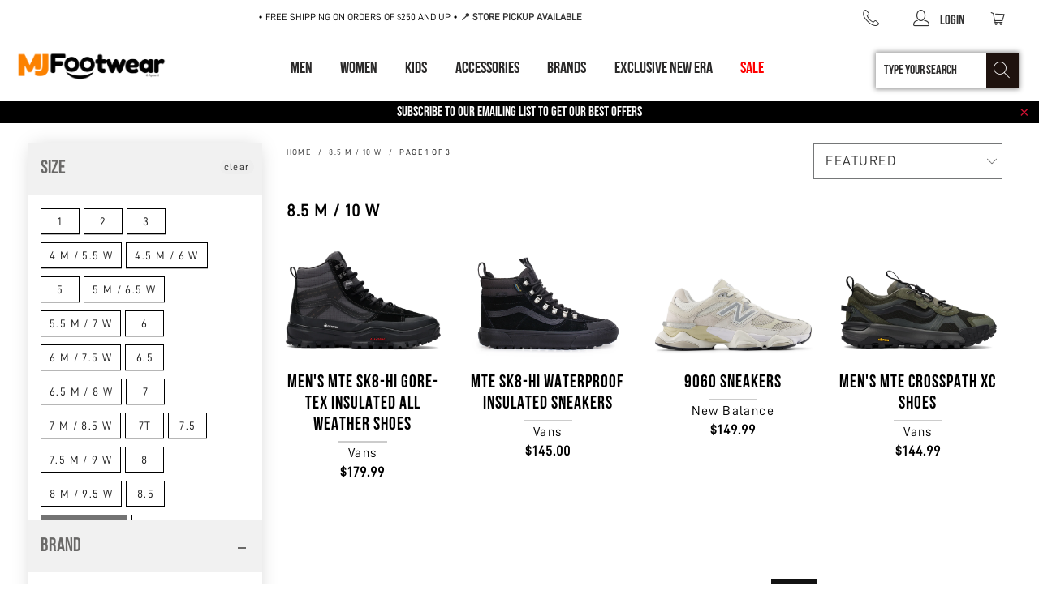

--- FILE ---
content_type: text/css
request_url: https://www.mjfootwear.com/cdn/shop/t/53/assets/filter-menu.scss.css?v=38918571956050136241761110723
body_size: 1497
content:
.filter-menu{display:block;background-color:#0000;border-radius:3px;padding:0;border:1px solid rgba(0,0,0,0)}.filter-menu .has_group_selected{display:inherit}.filter-group{position:relative;text-align:left}.filter-group .selected a{font-weight:700}.filter-group .filter-clear{position:absolute;top:10px;right:10px;border-radius:10px;padding:0 5px;text-decoration:none;font-size:12px;line-height:18px;background-color:#eee;color:#222;overflow:hidden}.filter-group .filter-clear:hover{background-color:#ddd;color:#222}.filter-group .collection-container{position:relative}.filter-group .collection-count{position:absolute;right:0}.filter-group h4{text-align:left;margin-bottom:10px;padding-bottom:5px;padding-right:45px;color:#222;border-bottom:1px solid #ddd;font-size:18px;font-weight:600;margin-top:0;padding-top:0;border-top:none}.filter-group+.filter-group h4{margin-top:10px;padding-top:10px;border-top:1px solid rgba(0,0,0,0)}.filter-group .filter-clear{top:0}.filter-group+.filter-group .filter-clear{top:10px}.filter-group ul{display:block;margin:0;padding:0;font-size:0}.filter-group ul li{display:block;font-size:12px}.filter-group li a{display:inline-block;margin-left:6px;text-decoration:none;font-size:13px;text-indent:-21px;padding:0 0 0 21px}.filter-group li.inactive{opacity:.6}.filter-group li a,.filter-group li a:visited,.filter-group .collection-count{color:#222;font-size:14px;font-weight:300}.filter-group .collection-count{color:#888}.filter-group li div{line-height:22px}.filter-group li.selected a{color:#333}.filter-group li:hover a{color:#444}.filter-menu-none-selected li a,.has_collection_counts a{margin-right:35px}.sort-selector{margin:0 10px}@font-face{font-family:pt-font;src:url(//www.mjfootwear.com/cdn/shop/t/53/assets/pt-font.eot?v=35406046816350484391761110084);src:url(//www.mjfootwear.com/cdn/shop/t/53/assets/pt-font.eot?v=35406046816350484391761110084#iefix) format("embedded-opentype"),url(//www.mjfootwear.com/cdn/shop/t/53/assets/pt-font.ttf?v=64367270460432704271761110084) format("truetype"),url(//www.mjfootwear.com/cdn/shop/t/53/assets/pt-font.woff?v=132796830189226443511761110084) format("woff"),url(//www.mjfootwear.com/cdn/shop/t/53/assets/pt-font.svg?v=26104912306370647421761110084#icomoon) format("svg");font-weight:400;font-style:normal}i.check-icon,.pt-display-dropdown .filter-clear,.pt-display-dropdown .menu-trigger:after,.filter-group h4:after{font-family:pt-font!important;speak:none;font-style:normal;font-weight:400;font-variant:normal;text-transform:none;line-height:1;text-indent:0;-webkit-font-smoothing:antialiased;-moz-osx-font-smoothing:grayscale;color:#888}.selected i.check-icon{color:#444}i.check-icon:before,.pt-display-dropdown .filter-clear:before{content:"\e800";background-repeat:no-repeat;display:inline-block;margin-top:0;vertical-align:middle;height:17px;line-height:17px;width:17px;font-size:15px}a:hover i.check-icon:before{content:"\e801"}.selected i.check-icon:before{content:"\e802"}.selected a:hover i.check-icon:before{content:"\e803"}.fm-search-box{display:none}.pt-display-search .fm-search-box{display:inherit;margin:10px;width:calc(100% - 20px)}.refine-header,.filter-group-not-shown,.filter-group .collection-count{display:none!important}.filter-group li a{margin-right:0}.pt-filter-mode-single .has_selected .active{display:none}.pt-filter-mode-single .has_selected .selected,.pt-filter-mode-and .has_selected .active,.pt-filter-mode-switcher .has_selected .active{display:inherit}.filter-group .scroll-content,.pt-display-scroll .scroll-content{max-height:400px;overflow-y:auto;overflow-x:hidden}.pt-display-nocheckbox i.check-icon{display:none!important}.pt-display-nocheckbox li a{margin-left:6px}.pt-display-smallbox ul{margin-left:0;padding-left:0}.pt-display-smallbox ul li{display:inline-block;margin-left:0!important;margin-bottom:10px;margin-right:5px;background-color:#fff;border:1px solid #00a5fd;border-radius:3px;box-shadow:0 1px #6e6e6e80}.pt-display-smallbox ul li i.check-icon{display:none}.pt-display-smallbox ul li .collection-name{min-width:30px;text-align:center;padding:0;font-size:14px}.pt-display-smallbox ul li .collection-name a{text-align:center;display:block;min-width:46px;padding:4px 10px;margin:0;text-indent:0}.pt-display-smallbox ul li.selected{background-color:#00a5fd}.pt-display-smallbox ul li.selected a{color:#fff}.pt-display-smallbox ul li:hover{background-color:#00a5fd}.pt-display-smallbox ul li:hover a{color:#fff}.pt-display-smallbox .collection-count{display:none}.pt-display-smallbox-full-width ul li{width:100%}@media only screen and (min-width: 992px){.pt-display-twocolumn .collection-container{width:calc(50% - 5px);float:left}.pt-display-twocolumn .collection-count{display:none}.pt-display-twocolumn ul{overflow:auto}.pt-display-twocolumn li a{margin-right:0}}.filter-menu .pt-mobile-header{display:none}.filter-menu .pt-mobile-header a{position:relative;top:0;text-align:center}.filter-menu .pt-mobile-header span{letter-spacing:1.5px;padding-bottom:8px;padding-left:10px}@-webkit-keyframes fadeIn{0%{opacity:0}to{opacity:1}}@keyframes fadeIn{0%{opacity:0}to{opacity:1}}@media only screen and (max-width: 767px){.filter-menu .pt-mobile-header{display:block;position:relative;height:50px;float:none!important}.filter-menu .filter-group h4,.filter-menu .filter-group .menu-trigger,.filter-menu .filter-group .scroll-content{display:none}.pt-expand .filter-group h4,.pt-expand .filter-group .menu-trigger,.pt-expand .filter-group .scroll-content{display:inherit;-webkit-animation:fadeIn .3s;animation:fadeIn .3s}.filter-menu .has_group_selected h4,.filter-menu .has_group_selected .menu-trigger,.filter-menu .has_group_selected .scroll-content{display:inherit}.filter-menu .has_group_selected .menu-trigger,.pt-expand .filter-group .menu-trigger{display:block}.pt-expand .has_group_selected h4,.pt-expand .has_group_selected .menu-trigger,.pt-expand .has_group_selected .scroll-content{-webkit-animation:none;animation:none}.filter-menu .refine-header{display:none}.filter-menu .has_group_selected .filter-clear{display:inline}.filter-menu{margin-bottom:20px}}.filter-menu .pt-mobile-header a.pt-nav-toggle{position:absolute;left:50%;top:5px;transform:translate(-40%,7px);-webkit-transform:translate(-40%,7px);cursor:pointer;padding:10px 35px 16px 0;line-height:40px;text-decoration:none;white-space:nowrap}.filter-menu .pt-mobile-header a.pt-nav-toggle span,.filter-menu .pt-mobile-header a.pt-nav-toggle span:before,.filter-menu .pt-mobile-header a.pt-nav-toggle span:after{cursor:pointer;border-radius:1px;height:5px;width:35px;background:#222;position:absolute;display:block;content:"";padding:0}.filter-menu .pt-mobile-header a.pt-nav-toggle span:before{top:-10px}.filter-menu .pt-mobile-header a.pt-nav-toggle span:after{bottom:-10px}.filter-menu .pt-mobile-header a.pt-nav-toggle span,.filter-menu .pt-mobile-header a.pt-nav-toggle span:before,.filter-menu .pt-mobile-header a.pt-nav-toggle span:after{transition:all .2s ease-in-out}.filter-menu .pt-mobile-header a.pt-nav-toggle.active span{background-color:transparent}.filter-menu .pt-mobile-header a.pt-nav-toggle.active span:before,.filter-menu .pt-mobile-header a.pt-nav-toggle.active span:after{top:0}.filter-menu .pt-mobile-header a.pt-nav-toggle.active span:before{transform:rotate(45deg);-webkit-transform:rotate(45deg)}.filter-menu .pt-mobile-header a.pt-nav-toggle.active span:after{transform:rotate(-45deg);-webkit-transform:rotate(-45deg)}.filter-menu .pt-mobile-header a.pt-nav-toggle p{display:block;margin:0 0 0 50px;font-size:30px!important;line-height:40px;position:relative;top:-16px;color:#222;text-decoration:none}.filter-menu .pt-display-dropdown{position:relative;margin:0}.filter-menu .pt-display-dropdown h4{min-width:150px;width:100%}@media only screen and (max-width: 400px){.filter-menu .pt-display-dropdown{width:100%;max-width:100%}}.filter-menu .pt-display-dropdown .menu-trigger{color:#222;font-size:14px;font-weight:300;border:solid 1px #CCC;background-color:#fff;cursor:pointer;padding:0 28px 0 15px;z-index:5;line-height:26px;height:28px;position:relative;overflow:hidden}.filter-menu .pt-display-dropdown .menu-trigger:after{content:"\e836";position:absolute;right:7px;top:7px}.filter-menu .pt-display-dropdown .collection-count{display:none}.filter-menu .pt-display-dropdown .filter-clear{background-color:transparent;display:inline-block;vertical-align:text-top;text-indent:-9999px;text-decoration:none;margin-top:0;margin-left:5px;padding:0;border-radius:0;width:20px;height:20px}.filter-menu .pt-display-dropdown .filter-clear:before{text-indent:9999px;content:"\e847"}.filter-menu .pt-display-dropdown .scroll-content{display:none;left:0;position:absolute;background:#f9f9f9;min-width:198px;width:198px;width:calc(100% - 20px);margin:0;padding:5px 10px;border:solid 1px #CCC;list-style:none;top:65px;z-index:6;text-align:left}.filter-menu .pt-display-dropdown li{margin:0;padding:4px 0;list-style:none}.filter-menu .pt-display-dropdown li a{margin-right:0;width:100%}.filter-menu .pt-display-dropdown li:hover{background:#d6d6d6}.filter-menu .pt-display-dropdown li:hover a{color:#000}.filter-menu .pt-display-dropdown.pt-display-smallbox li{margin:3px 10px}.pt-display-nested h4{display:none!important}.pt-display-nested ul{margin-left:20px}.pt-display-nested a.filter-clear{display:none}@-webkit-keyframes bg-color{0%{background-color:#0084ff}50%{background-color:#0670cf}to{background-color:#0084ff}}@keyframes bg-color{0%{background-color:#0084ff}50%{background-color:#0670cf}to{background-color:#0084ff}}.pt-apply{-webkit-border-radius:28;-moz-border-radius:28;border-radius:28px;color:#fff;font-size:18px;background-color:#0084ff;text-decoration:none;margin-top:20px;margin-left:0;width:100%;font-weight:700;animation:bg-color 3s infinite;-webkit-animation:bg-color 3s infinite}.pt-apply:hover{background-color:#0670cf;text-decoration:none;animation:none;-webkit-animation:none}.pt-apply-disabled,.pt-apply-disabled:hover{background-color:#ccc;animation:none;-webkit-animation:none}@media screen and (min-width: 767px){.pt-sticky-mode{position:sticky;position:-webkit-sticky;top:25px}}[dir=rtl] .filter-menu .pt-mobile-header a.pt-nav-toggle p{margin:0 50px 0 0}[dir=rtl] .filter-group{text-align:right}[dir=rtl] .filter-group li a{margin-right:35px}[dir=rtl] .filter-group h4{text-align:right;padding-right:0}[dir=rtl] .filter-group .filter-clear{left:10px;right:unset}[dir=rtl] .filter-group .collection-count{left:0;right:unset}[dir=rtl] .filter-menu .pt-display-smallbox ul .collection-container{margin-right:0}.filter-group .collection-count{transform:rotateX(0)!important}.sidebar-block{display:none}
/*# sourceMappingURL=/cdn/shop/t/53/assets/filter-menu.scss.css.map?v=38918571956050136241761110723 */
